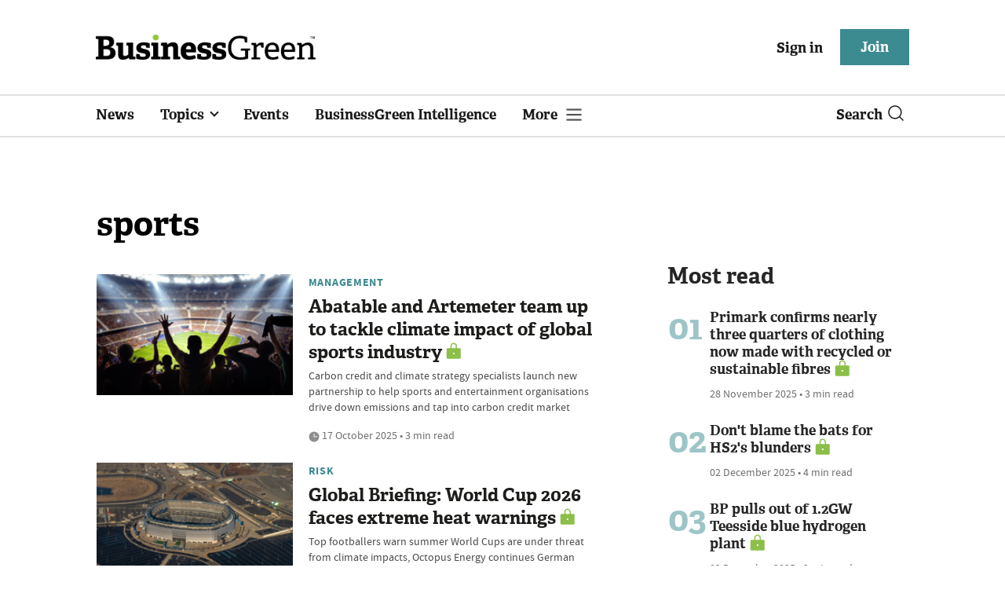

--- FILE ---
content_type: text/html; charset=utf-8
request_url: https://www.businessgreen.com/get_remote_component?id=4a751042-5670-9e34-bab5-e815fe7a79cc
body_size: 1166
content:
<!-- Component :: most_read_right--> 
  <div class="common-full-block ranked-articles-list single-col ">
    <div class="common-header-content">
      <div class="common-header">
        Most read
      </div>
    </div>
    <div class="row most-ranked-block">
        <div class="most-ranked-content col-lg-12 col-md-6 col-sm-6">
          <div class="most-ranked-left">01</div>
          <div class="most-ranked-right">
            <h4>    <a title="Primark confirms nearly three quarters of clothing now made with recycled or sustainable fibres" class="lock" href="/news/4522526/primark-confirms-nearly-quarters-clothing-recycled-sustainable-fibres">Primark confirms nearly three quarters of clothing now made with recycled or sustainable fibres</a>
</h4>
            <div class="published">
                28 November 2025


 •
              3 min read
            </div>
          </div>
        </div>
        <div class="most-ranked-content col-lg-12 col-md-6 col-sm-6">
          <div class="most-ranked-left">02</div>
          <div class="most-ranked-right">
            <h4>    <a title="Don&#39;t blame the bats for HS2&#39;s blunders" class="lock" href="/opinion/4522633/dont-blame-bats-hs2s-blunders">Don&#39;t blame the bats for HS2&#39;s blunders</a>
</h4>
            <div class="published">
                02 December 2025


 •
              4 min read
            </div>
          </div>
        </div>
        <div class="most-ranked-content col-lg-12 col-md-6 col-sm-6">
          <div class="most-ranked-left">03</div>
          <div class="most-ranked-right">
            <h4>    <a title="BP pulls out of 1.2GW Teesside blue hydrogen plant " class="lock" href="/news/4522694/bp-pulls-12gw-teesside-blue-hydrogen-plant">BP pulls out of 1.2GW Teesside blue hydrogen plant </a>
</h4>
            <div class="published">
                02 December 2025


 •
              3 min read
            </div>
          </div>
        </div>
        <div class="most-ranked-content col-lg-12 col-md-6 col-sm-6">
          <div class="most-ranked-left">04</div>
          <div class="most-ranked-right">
            <h4>    <a title="Tarmac rolls out electric HGVs and charging network across London" class="lock" href="/news/4522659/tarmac-rolls-electric-hgvs-charging-network-london">Tarmac rolls out electric HGVs and charging network across London</a>
</h4>
            <div class="published">
                02 December 2025


 •
              4 min read
            </div>
          </div>
        </div>
        <div class="most-ranked-content col-lg-12 col-md-6 col-sm-6">
          <div class="most-ranked-left">05</div>
          <div class="most-ranked-right">
            <h4>    <a title="&#39;The clock is ticking&#39;: Are the wheels coming off UK supermarkets&#39; climate and nature drive?" class="lock" href="/news-analysis/4522631/clock-ticking-wheels-coming-uk-supermarkets-climate-nature-drive">&#39;The clock is ticking&#39;: Are the wheels coming off UK supermarkets&#39; climate and nature drive?</a>
</h4>
            <div class="published">
                02 December 2025


 •
              6 min read
            </div>
          </div>
        </div>
    </div>
  </div>



--- FILE ---
content_type: image/svg+xml
request_url: https://assets.kreatio.net/bgn_redesign/svg/rightarrow.svg
body_size: -73
content:
<svg width="10" height="18" viewBox="0 0 10 18" fill="none" xmlns="http://www.w3.org/2000/svg">
  <path fill-rule="evenodd" clip-rule="evenodd" d="M0.46967 0.96967C0.762563 0.676777 1.23744 0.676777 1.53033 0.96967L9.03033 8.46967C9.32322 8.76256 9.32322 9.23744 9.03033 9.53033L1.53033 17.0303C1.23744 17.3232 0.762563 17.3232 0.46967 17.0303C0.176777 16.7374 0.176777 16.2626 0.46967 15.9697L7.43934 9L0.46967 2.03033C0.176777 1.73744 0.176777 1.26256 0.46967 0.96967Z" fill="#8BBF49"/>
</svg>
